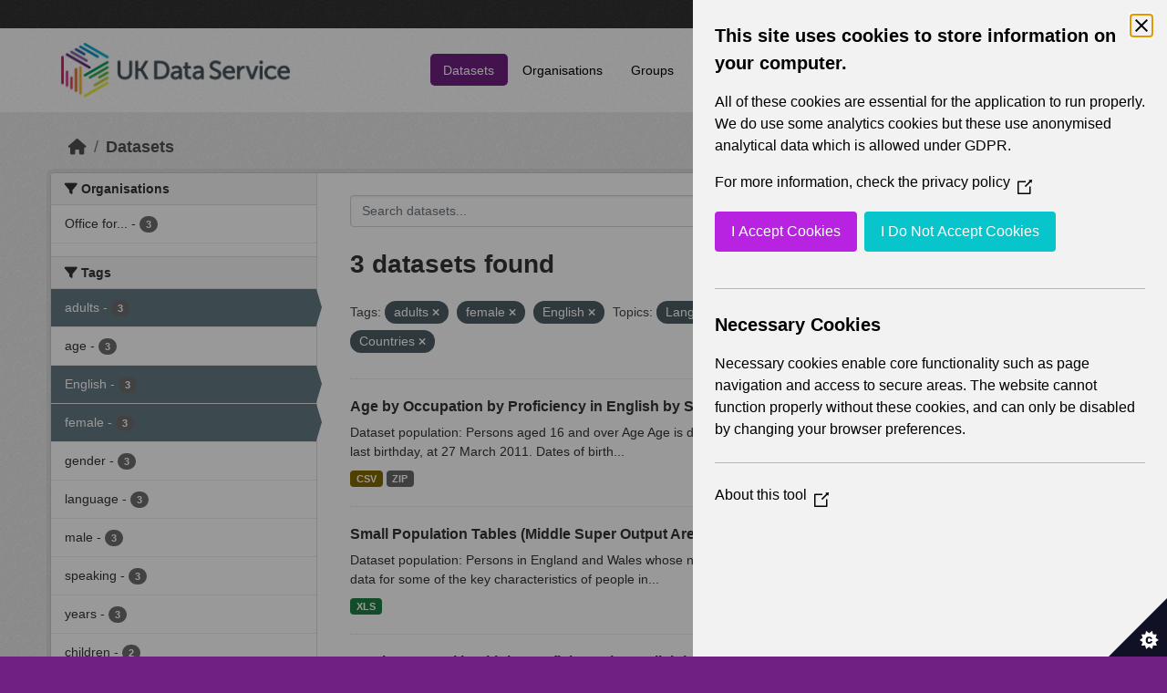

--- FILE ---
content_type: text/html; charset=utf-8
request_url: https://statistics.ukdataservice.ac.uk/dataset/?tags=adults&tags=female&tags=English&vocab_Topics=Language&vocab_Area_type=Countries
body_size: 5772
content:
<!DOCTYPE html>
<!--[if IE 9]> <html lang="en_GB" class="ie9"> <![endif]-->
<!--[if gt IE 8]><!--> <html lang="en_GB"  > <!--<![endif]-->
  <head>
    <meta charset="utf-8" />
      <meta name="csrf_field_name" content="_csrf_token" />
      <meta name="_csrf_token" content="IjQ5MjU2ZmNiNzJjN2IzZjJhZTk3YzY3MmYwYTAyNzVjNDc0ZDVlZTci.aW_j7Q.HgbJHuqpmBEpPBl91Htl_tpKPZQ" />

      <meta name="generator" content="ckan 2.11.2" />
      <meta name="viewport" content="width=device-width, initial-scale=1.0">
    <title>Dataset - UK Data Service CKAN</title>

    
    
    <link rel="shortcut icon" href="/base/images/ckan.ico" />
    
    
        <link rel="alternate" type="text/n3" href="https://statistics.ukdataservice.ac.uk/catalog.n3"/>
        <link rel="alternate" type="text/turtle" href="https://statistics.ukdataservice.ac.uk/catalog.ttl"/>
        <link rel="alternate" type="application/rdf+xml" href="https://statistics.ukdataservice.ac.uk/catalog.xml"/>
        <link rel="alternate" type="application/ld+json" href="https://statistics.ukdataservice.ac.uk/catalog.jsonld"/>
    

    
    
  
      
      
      
    

  

    
    


    
    

    


    
    <link href="/webassets/base/757e28ef_main.css" rel="stylesheet"/>
<link href="/webassets/leaflet/745de6ad-leaflet.css" rel="stylesheet"/>
<link href="/webassets/ckanext-geoview/f197a782_geo-resource-styles.css" rel="stylesheet"/>
<link href="/webassets/ckanext-harvest/c95a0af2_harvest_css.css" rel="stylesheet"/>
  <style>
        .account-masthead {
    background-color: #333333;
}
 
.homepage .module-search .module-content {
  color: white;
  background-color: #702082;
}
 
.homepage .module-search .tags {
  background-color: #333333;
}
 
.masthead {
  margin-bottom: initial;
  padding: 10px 0;
  color: #fff;
  background: #ffffff url("../../base/images/bg.png");
}

.masthead .main-navbar ul.navbar-nav li a, 
.masthead .main-navbar ul.navbar-nav li a:focus, 
.masthead .main-navbar ul.navbar-nav li a:hover, 
.masthead .main-navbar ul.navbar-nav li.active a, 
.masthead .main-navbar ul.navbar-nav li.active a:hover, 
.masthead .main-navbar ul.navbar-nav li.active a:focus {
  color: #000;
  text-shadow: none;
}

.masthead .main-navbar ul.navbar-nav li a:hover,
.masthead .main-navbar ul.navbar-nav li a:focus,
.masthead .main-navbar ul.navbar-nav li.active a {
  background-color: #702082;
  color: #fff;
}
 
.site-footer,
body {
  background-color: #702082;
}

.site-footer .list-unstyled {
  color: #CCDEE3;
}
      </style>
    
  <link rel="stylesheet" href="/bg-8.css" /> 

    

  </head>

  
  <body data-site-root="https://statistics.ukdataservice.ac.uk/" data-locale-root="https://statistics.ukdataservice.ac.uk/" >

    
    <div class="visually-hidden-focusable"><a href="#content">Skip to main content</a></div>
  

  
    


    
     
<div class="account-masthead">
  <div class="container">
     
    <nav class="account not-authed" aria-label="Account">
      <ul class="list-unstyled">
        
        <li><a href="/user/login">Log in</a></li>
         
      </ul>
    </nav>
     
  </div>
</div>

<header class="masthead">
  <div class="container">
      
    <nav class="navbar navbar-expand-lg navbar-light">
      <hgroup class="header-image navbar-left">

      
      
      <a class="logo" href="/">
        <img src="https://ukdataservice.ac.uk/app/themes/ukds/dist/images/ukds-logo-col-grey.png" alt="UK Data Service CKAN"
          title="UK Data Service CKAN" />
      </a>
      
      

       </hgroup>
      <button class="navbar-toggler" type="button" data-bs-toggle="collapse" data-bs-target="#main-navigation-toggle"
        aria-controls="main-navigation-toggle" aria-expanded="false" aria-label="Toggle navigation">
        <span class="fa fa-bars text-white"></span>
      </button>

      <div class="main-navbar collapse navbar-collapse" id="main-navigation-toggle">
        <ul class="navbar-nav ms-auto mb-2 mb-lg-0">
          
            
              
              

              <li class="active"><a href="/dataset/">Datasets</a></li><li><a href="/organization/">Organisations</a></li><li><a href="/group/">Groups</a></li><li><a href="/about">About</a></li><li><a href="/pages/accessibility-statement">Accessibility Statement</a></li>
            
          </ul>

      
      
          <form class="d-flex site-search" action="/dataset/" method="get">
              <label class="d-none" for="field-sitewide-search">Search Datasets...</label>
              <input id="field-sitewide-search" class="form-control me-2"  type="text" name="q" placeholder="Search" aria-label="Search datasets..."/>
              <button class="btn" type="submit" aria-label="Submit"><i class="fa fa-search"></i></button>
          </form>
      
      </div>
    </nav>
  </div>
</header>

    

    

  
    <div class="main">
      <div id="content" class="container">
        
          
            <div class="flash-messages">
              
                
              
            </div>
          

          
            <div class="toolbar" role="navigation" aria-label="Breadcrumb">
              
                
                  <ol class="breadcrumb">
                    
<li class="home"><a href="/" aria-label="Home"><i class="fa fa-home"></i><span> Home</span></a></li>
                    
  <li class="active"><a href="/dataset/">Datasets</a></li>

                  </ol>
                
              
            </div>
          

          <div class="row wrapper">
            
            
            

            
              <aside class="secondary col-md-3">
                
                
  <div class="filters">
    <div>
      
        

    
    
	
	    
		<section class="module module-narrow module-shallow">
		    
			<h2 class="module-heading">
			    <i class="fa fa-filter"></i>
			    Organisations
			</h2>
		    
		    



<nav aria-label="Organisations">
	<ul class="list-unstyled nav nav-simple nav-facet">
	
		
		
		
		
		<li class="nav-item">
		<a href="/dataset/?tags=adults&amp;tags=female&amp;tags=English&amp;vocab_Topics=Language&amp;vocab_Area_type=Countries&amp;organization=office-national-statistics-national-records-scotland-northern-ireland-statistics-and-research" title="Office for National Statistics; National Records of Scotland; Northern Ireland Statistics and Research Agency; UK Data Service. ">
			<span class="item-label">Office for...</span>
			<span class="hidden separator"> - </span>
			<span class="item-count badge">3</span>
		</a>
		</li>
	
	</ul>
</nav>

<p class="module-footer">
	
	
	
</p>



		</section>
	    
	
    

      
        

    
    
	
	    
		<section class="module module-narrow module-shallow">
		    
			<h2 class="module-heading">
			    <i class="fa fa-filter"></i>
			    Tags
			</h2>
		    
		    



<nav aria-label="Tags">
	<ul class="list-unstyled nav nav-simple nav-facet">
	
		
		
		
		
		<li class="nav-item active">
		<a href="/dataset/?tags=female&amp;tags=English&amp;vocab_Topics=Language&amp;vocab_Area_type=Countries" title="">
			<span class="item-label">adults</span>
			<span class="hidden separator"> - </span>
			<span class="item-count badge">3</span>
		</a>
		</li>
	
		
		
		
		
		<li class="nav-item">
		<a href="/dataset/?tags=adults&amp;tags=female&amp;tags=English&amp;vocab_Topics=Language&amp;vocab_Area_type=Countries&amp;tags=age" title="">
			<span class="item-label">age</span>
			<span class="hidden separator"> - </span>
			<span class="item-count badge">3</span>
		</a>
		</li>
	
		
		
		
		
		<li class="nav-item active">
		<a href="/dataset/?tags=adults&amp;tags=female&amp;vocab_Topics=Language&amp;vocab_Area_type=Countries" title="">
			<span class="item-label">English</span>
			<span class="hidden separator"> - </span>
			<span class="item-count badge">3</span>
		</a>
		</li>
	
		
		
		
		
		<li class="nav-item active">
		<a href="/dataset/?tags=adults&amp;tags=English&amp;vocab_Topics=Language&amp;vocab_Area_type=Countries" title="">
			<span class="item-label">female</span>
			<span class="hidden separator"> - </span>
			<span class="item-count badge">3</span>
		</a>
		</li>
	
		
		
		
		
		<li class="nav-item">
		<a href="/dataset/?tags=adults&amp;tags=female&amp;tags=English&amp;vocab_Topics=Language&amp;vocab_Area_type=Countries&amp;tags=gender" title="">
			<span class="item-label">gender</span>
			<span class="hidden separator"> - </span>
			<span class="item-count badge">3</span>
		</a>
		</li>
	
		
		
		
		
		<li class="nav-item">
		<a href="/dataset/?tags=adults&amp;tags=female&amp;tags=English&amp;vocab_Topics=Language&amp;vocab_Area_type=Countries&amp;tags=language" title="">
			<span class="item-label">language</span>
			<span class="hidden separator"> - </span>
			<span class="item-count badge">3</span>
		</a>
		</li>
	
		
		
		
		
		<li class="nav-item">
		<a href="/dataset/?tags=adults&amp;tags=female&amp;tags=English&amp;vocab_Topics=Language&amp;vocab_Area_type=Countries&amp;tags=male" title="">
			<span class="item-label">male</span>
			<span class="hidden separator"> - </span>
			<span class="item-count badge">3</span>
		</a>
		</li>
	
		
		
		
		
		<li class="nav-item">
		<a href="/dataset/?tags=adults&amp;tags=female&amp;tags=English&amp;vocab_Topics=Language&amp;vocab_Area_type=Countries&amp;tags=speaking" title="">
			<span class="item-label">speaking</span>
			<span class="hidden separator"> - </span>
			<span class="item-count badge">3</span>
		</a>
		</li>
	
		
		
		
		
		<li class="nav-item">
		<a href="/dataset/?tags=adults&amp;tags=female&amp;tags=English&amp;vocab_Topics=Language&amp;vocab_Area_type=Countries&amp;tags=years" title="">
			<span class="item-label">years</span>
			<span class="hidden separator"> - </span>
			<span class="item-count badge">3</span>
		</a>
		</li>
	
		
		
		
		
		<li class="nav-item">
		<a href="/dataset/?tags=adults&amp;tags=female&amp;tags=English&amp;vocab_Topics=Language&amp;vocab_Area_type=Countries&amp;tags=children" title="">
			<span class="item-label">children</span>
			<span class="hidden separator"> - </span>
			<span class="item-count badge">2</span>
		</a>
		</li>
	
	</ul>
</nav>

<p class="module-footer">
	
	
		<a href="/dataset/?tags=adults&amp;tags=female&amp;tags=English&amp;vocab_Topics=Language&amp;vocab_Area_type=Countries&amp;_tags_limit=0" class="read-more">Show More Tags</a>
	
	
</p>



		</section>
	    
	
    

      
        

    
    
	
	    
		<section class="module module-narrow module-shallow">
		    
			<h2 class="module-heading">
			    <i class="fa fa-filter"></i>
			    Formats
			</h2>
		    
		    



<nav aria-label="Formats">
	<ul class="list-unstyled nav nav-simple nav-facet">
	
		
		
		
		
		<li class="nav-item">
		<a href="/dataset/?tags=adults&amp;tags=female&amp;tags=English&amp;vocab_Topics=Language&amp;vocab_Area_type=Countries&amp;res_format=CSV" title="">
			<span class="item-label">CSV</span>
			<span class="hidden separator"> - </span>
			<span class="item-count badge">2</span>
		</a>
		</li>
	
		
		
		
		
		<li class="nav-item">
		<a href="/dataset/?tags=adults&amp;tags=female&amp;tags=English&amp;vocab_Topics=Language&amp;vocab_Area_type=Countries&amp;res_format=ZIP" title="">
			<span class="item-label">ZIP</span>
			<span class="hidden separator"> - </span>
			<span class="item-count badge">2</span>
		</a>
		</li>
	
		
		
		
		
		<li class="nav-item">
		<a href="/dataset/?tags=adults&amp;tags=female&amp;tags=English&amp;vocab_Topics=Language&amp;vocab_Area_type=Countries&amp;res_format=XLS" title="">
			<span class="item-label">XLS</span>
			<span class="hidden separator"> - </span>
			<span class="item-count badge">1</span>
		</a>
		</li>
	
	</ul>
</nav>

<p class="module-footer">
	
	
	
</p>



		</section>
	    
	
    

      
        

    
    
	
	    
		<section class="module module-narrow module-shallow">
		    
			<h2 class="module-heading">
			    <i class="fa fa-filter"></i>
			    Licenses
			</h2>
		    
		    



<nav aria-label="Licenses">
	<ul class="list-unstyled nav nav-simple nav-facet">
	
		
		
		
		
		<li class="nav-item">
		<a href="/dataset/?tags=adults&amp;tags=female&amp;tags=English&amp;vocab_Topics=Language&amp;vocab_Area_type=Countries&amp;license_id=uk-ogl" title="UK Open Government Licence (OGL)">
			<span class="item-label">UK Open Government...</span>
			<span class="hidden separator"> - </span>
			<span class="item-count badge">3</span>
		</a>
		</li>
	
	</ul>
</nav>

<p class="module-footer">
	
	
	
</p>



		</section>
	    
	
    

      
        

    
    
	
	    
		<section class="module module-narrow module-shallow">
		    
			<h2 class="module-heading">
			    <i class="fa fa-filter"></i>
			    Year
			</h2>
		    
		    



<nav aria-label="Year">
	<ul class="list-unstyled nav nav-simple nav-facet">
	
		
		
		
		
		<li class="nav-item">
		<a href="/dataset/?tags=adults&amp;tags=female&amp;tags=English&amp;vocab_Topics=Language&amp;vocab_Area_type=Countries&amp;vocab_Year=2011" title="">
			<span class="item-label">2011</span>
			<span class="hidden separator"> - </span>
			<span class="item-count badge">3</span>
		</a>
		</li>
	
	</ul>
</nav>

<p class="module-footer">
	
	
	
</p>



		</section>
	    
	
    

      
        

    
    
	
	    
		<section class="module module-narrow module-shallow">
		    
			<h2 class="module-heading">
			    <i class="fa fa-filter"></i>
			    Topics
			</h2>
		    
		    



<nav aria-label="Topics">
	<ul class="list-unstyled nav nav-simple nav-facet">
	
		
		
		
		
		<li class="nav-item">
		<a href="/dataset/?tags=adults&amp;tags=female&amp;tags=English&amp;vocab_Topics=Language&amp;vocab_Area_type=Countries&amp;vocab_Topics=Demography" title="">
			<span class="item-label">Demography</span>
			<span class="hidden separator"> - </span>
			<span class="item-count badge">3</span>
		</a>
		</li>
	
		
		
		
		
		<li class="nav-item active">
		<a href="/dataset/?tags=adults&amp;tags=female&amp;tags=English&amp;vocab_Area_type=Countries" title="">
			<span class="item-label">Language</span>
			<span class="hidden separator"> - </span>
			<span class="item-count badge">3</span>
		</a>
		</li>
	
		
		
		
		
		<li class="nav-item">
		<a href="/dataset/?tags=adults&amp;tags=female&amp;tags=English&amp;vocab_Topics=Language&amp;vocab_Area_type=Countries&amp;vocab_Topics=Health" title="">
			<span class="item-label">Health</span>
			<span class="hidden separator"> - </span>
			<span class="item-count badge">2</span>
		</a>
		</li>
	
		
		
		
		
		<li class="nav-item">
		<a href="/dataset/?tags=adults&amp;tags=female&amp;tags=English&amp;vocab_Topics=Language&amp;vocab_Area_type=Countries&amp;vocab_Topics=Labour+market" title="">
			<span class="item-label">Labour market</span>
			<span class="hidden separator"> - </span>
			<span class="item-count badge">2</span>
		</a>
		</li>
	
		
		
		
		
		<li class="nav-item">
		<a href="/dataset/?tags=adults&amp;tags=female&amp;tags=English&amp;vocab_Topics=Language&amp;vocab_Area_type=Countries&amp;vocab_Topics=Education+and+qualifications" title="Education and qualifications">
			<span class="item-label">Education and...</span>
			<span class="hidden separator"> - </span>
			<span class="item-count badge">1</span>
		</a>
		</li>
	
		
		
		
		
		<li class="nav-item">
		<a href="/dataset/?tags=adults&amp;tags=female&amp;tags=English&amp;vocab_Topics=Language&amp;vocab_Area_type=Countries&amp;vocab_Topics=Identity" title="">
			<span class="item-label">Identity</span>
			<span class="hidden separator"> - </span>
			<span class="item-count badge">1</span>
		</a>
		</li>
	
		
		
		
		
		<li class="nav-item">
		<a href="/dataset/?tags=adults&amp;tags=female&amp;tags=English&amp;vocab_Topics=Language&amp;vocab_Area_type=Countries&amp;vocab_Topics=Transport" title="">
			<span class="item-label">Transport</span>
			<span class="hidden separator"> - </span>
			<span class="item-count badge">1</span>
		</a>
		</li>
	
		
		
		
		
		<li class="nav-item">
		<a href="/dataset/?tags=adults&amp;tags=female&amp;tags=English&amp;vocab_Topics=Language&amp;vocab_Area_type=Countries&amp;vocab_Topics=Travel+to+work+or+study" title="">
			<span class="item-label">Travel to work or study</span>
			<span class="hidden separator"> - </span>
			<span class="item-count badge">1</span>
		</a>
		</li>
	
	</ul>
</nav>

<p class="module-footer">
	
	
	
</p>



		</section>
	    
	
    

      
        

    
    
	
	    
		<section class="module module-narrow module-shallow">
		    
			<h2 class="module-heading">
			    <i class="fa fa-filter"></i>
			    Unit
			</h2>
		    
		    



<nav aria-label="Unit">
	<ul class="list-unstyled nav nav-simple nav-facet">
	
		
		
		
		
		<li class="nav-item">
		<a href="/dataset/?tags=adults&amp;tags=female&amp;tags=English&amp;vocab_Topics=Language&amp;vocab_Area_type=Countries&amp;vocab_Unit=Persons" title="">
			<span class="item-label">Persons</span>
			<span class="hidden separator"> - </span>
			<span class="item-count badge">3</span>
		</a>
		</li>
	
	</ul>
</nav>

<p class="module-footer">
	
	
	
</p>



		</section>
	    
	
    

      
        

    
    
	
	    
		<section class="module module-narrow module-shallow">
		    
			<h2 class="module-heading">
			    <i class="fa fa-filter"></i>
			    Area Type
			</h2>
		    
		    



<nav aria-label="Area Type">
	<ul class="list-unstyled nav nav-simple nav-facet">
	
		
		
		
		
		<li class="nav-item active">
		<a href="/dataset/?tags=adults&amp;tags=female&amp;tags=English&amp;vocab_Topics=Language" title="">
			<span class="item-label">Countries</span>
			<span class="hidden separator"> - </span>
			<span class="item-count badge">3</span>
		</a>
		</li>
	
		
		
		
		
		<li class="nav-item">
		<a href="/dataset/?tags=adults&amp;tags=female&amp;tags=English&amp;vocab_Topics=Language&amp;vocab_Area_type=Countries&amp;vocab_Area_type=Local+Authorities" title="">
			<span class="item-label">Local Authorities</span>
			<span class="hidden separator"> - </span>
			<span class="item-count badge">3</span>
		</a>
		</li>
	
		
		
		
		
		<li class="nav-item">
		<a href="/dataset/?tags=adults&amp;tags=female&amp;tags=English&amp;vocab_Topics=Language&amp;vocab_Area_type=Countries&amp;vocab_Area_type=Middle+Super+Output+Areas" title="">
			<span class="item-label">Middle Super Output Areas</span>
			<span class="hidden separator"> - </span>
			<span class="item-count badge">3</span>
		</a>
		</li>
	
		
		
		
		
		<li class="nav-item">
		<a href="/dataset/?tags=adults&amp;tags=female&amp;tags=English&amp;vocab_Topics=Language&amp;vocab_Area_type=Countries&amp;vocab_Area_type=Census+Electoral+Divisions" title="">
			<span class="item-label">Census Electoral Divisions</span>
			<span class="hidden separator"> - </span>
			<span class="item-count badge">2</span>
		</a>
		</li>
	
		
		
		
		
		<li class="nav-item">
		<a href="/dataset/?tags=adults&amp;tags=female&amp;tags=English&amp;vocab_Topics=Language&amp;vocab_Area_type=Countries&amp;vocab_Area_type=Census+Wards" title="">
			<span class="item-label">Census Wards</span>
			<span class="hidden separator"> - </span>
			<span class="item-count badge">2</span>
		</a>
		</li>
	
		
		
		
		
		<li class="nav-item">
		<a href="/dataset/?tags=adults&amp;tags=female&amp;tags=English&amp;vocab_Topics=Language&amp;vocab_Area_type=Countries&amp;vocab_Area_type=Counties" title="">
			<span class="item-label">Counties</span>
			<span class="hidden separator"> - </span>
			<span class="item-count badge">2</span>
		</a>
		</li>
	
		
		
		
		
		<li class="nav-item">
		<a href="/dataset/?tags=adults&amp;tags=female&amp;tags=English&amp;vocab_Topics=Language&amp;vocab_Area_type=Countries&amp;vocab_Area_type=London+Boroughs" title="">
			<span class="item-label">London Boroughs</span>
			<span class="hidden separator"> - </span>
			<span class="item-count badge">2</span>
		</a>
		</li>
	
		
		
		
		
		<li class="nav-item">
		<a href="/dataset/?tags=adults&amp;tags=female&amp;tags=English&amp;vocab_Topics=Language&amp;vocab_Area_type=Countries&amp;vocab_Area_type=Lower+Super+Output+Areas" title="">
			<span class="item-label">Lower Super Output Areas</span>
			<span class="hidden separator"> - </span>
			<span class="item-count badge">2</span>
		</a>
		</li>
	
		
		
		
		
		<li class="nav-item">
		<a href="/dataset/?tags=adults&amp;tags=female&amp;tags=English&amp;vocab_Topics=Language&amp;vocab_Area_type=Countries&amp;vocab_Area_type=Merging+Local+Authorities" title="">
			<span class="item-label">Merging Local Authorities</span>
			<span class="hidden separator"> - </span>
			<span class="item-count badge">2</span>
		</a>
		</li>
	
		
		
		
		
		<li class="nav-item">
		<a href="/dataset/?tags=adults&amp;tags=female&amp;tags=English&amp;vocab_Topics=Language&amp;vocab_Area_type=Countries&amp;vocab_Area_type=Merging+Wards+and+Electoral+Divisions" title="Merging Wards and Electoral Divisions">
			<span class="item-label">Merging Wards and...</span>
			<span class="hidden separator"> - </span>
			<span class="item-count badge">2</span>
		</a>
		</li>
	
	</ul>
</nav>

<p class="module-footer">
	
	
		<a href="/dataset/?tags=adults&amp;tags=female&amp;tags=English&amp;vocab_Topics=Language&amp;vocab_Area_type=Countries&amp;_vocab_Area_type_limit=0" class="read-more">Show More Area Type</a>
	
	
</p>



		</section>
	    
	
    

      
    </div>
    <a class="close no-text hide-filters"><i class="fa fa-times-circle"></i><span class="text">close</span></a>
  </div>

              </aside>
            

            
              <div class="primary col-md-9 col-xs-12" role="main">
                
                
  <section class="module">
    <div class="module-content">
      
        
      
      
        
        
        







<form id="dataset-search-form" class="search-form" method="get" data-module="select-switch">

  
    <div class="input-group search-input-group">
      <input aria-label="Search datasets..." id="field-giant-search" type="text" class="form-control input-lg" name="q" value="" autocomplete="off" placeholder="Search datasets...">
      
      <span class="input-group-btn">
        <button class="btn btn-default btn-lg" type="submit" value="search" aria-label="Submit">
          <i class="fa fa-search"></i>
        </button>
      </span>
      
    </div>
  

  
    <span>






<input type="hidden" name="tags" value="adults" />





<input type="hidden" name="tags" value="female" />





<input type="hidden" name="tags" value="English" />





<input type="hidden" name="vocab_Topics" value="Language" />





<input type="hidden" name="vocab_Area_type" value="Countries" />



</span>
  

  
    
      <div class="form-group control-order-by">
        <label for="field-order-by">Order by</label>
        <select id="field-order-by" name="sort" class="form-control form-select">
          
            
              <option value="score desc, metadata_modified desc" selected="selected">Relevance</option>
            
          
            
              <option value="title_string asc">Name Ascending</option>
            
          
            
              <option value="title_string desc">Name Descending</option>
            
          
            
              <option value="metadata_modified desc">Last Modified</option>
            
          
        </select>
        
        <button class="btn btn-default js-hide" type="submit">Go</button>
        
      </div>
    
  

  
    <h1>
    
      

  
  
  
  

3 datasets found
    
    </h1>
  

  
    
      <p class="filter-list">
        
          
          <span class="facet">Tags:</span>
          
            <span class="filtered pill">adults
              <a href="/dataset/?tags=female&amp;tags=English&amp;vocab_Topics=Language&amp;vocab_Area_type=Countries" class="remove" title="Remove"><i class="fa fa-times"></i></a>
            </span>
          
            <span class="filtered pill">female
              <a href="/dataset/?tags=adults&amp;tags=English&amp;vocab_Topics=Language&amp;vocab_Area_type=Countries" class="remove" title="Remove"><i class="fa fa-times"></i></a>
            </span>
          
            <span class="filtered pill">English
              <a href="/dataset/?tags=adults&amp;tags=female&amp;vocab_Topics=Language&amp;vocab_Area_type=Countries" class="remove" title="Remove"><i class="fa fa-times"></i></a>
            </span>
          
        
          
          <span class="facet">Topics:</span>
          
            <span class="filtered pill">Language
              <a href="/dataset/?tags=adults&amp;tags=female&amp;tags=English&amp;vocab_Area_type=Countries" class="remove" title="Remove"><i class="fa fa-times"></i></a>
            </span>
          
        
          
          <span class="facet">Area Type:</span>
          
            <span class="filtered pill">Countries
              <a href="/dataset/?tags=adults&amp;tags=female&amp;tags=English&amp;vocab_Topics=Language" class="remove" title="Remove"><i class="fa fa-times"></i></a>
            </span>
          
        
      </p>
      <a class="show-filters btn btn-default">Filter Results</a>
    
  

</form>




      
      
        

  
    <ul class="dataset-list list-unstyled">
    	
	      
	        




  <li class="dataset-item">
    
      <div class="dataset-content">
        
          <h2 class="dataset-heading">
            
              
            
            
    <a href="/dataset/age-occupation-proficiency-english-sex-middle-super-output-areas-england-and-wales-2011" title="Age by Occupation by Proficiency in English by Sex (Middle Super Output Areas in England and Wales) 2011">
      Age by Occupation by Proficiency in English by Sex (Middle Super Output...
    </a>
            
            
              
            
          </h2>
        
        
          
            <div>Dataset population: Persons aged 16 and over Age Age is derived from the date of birth question and is a person's age at their last birthday, at 27 March 2011. Dates of birth...</div>
          
        
      </div>
      
        
          
            <ul class="dataset-resources list-unstyled">
              
                
                <li>
                  <a href="/dataset/age-occupation-proficiency-english-sex-middle-super-output-areas-england-and-wales-2011" class="badge badge-default" data-format="csv">CSV</a>
                </li>
                
                <li>
                  <a href="/dataset/age-occupation-proficiency-english-sex-middle-super-output-areas-england-and-wales-2011" class="badge badge-default" data-format="zip">ZIP</a>
                </li>
                
              
            </ul>
          
        
      
    
  </li>

	      
	        




  <li class="dataset-item">
    
      <div class="dataset-content">
        
          <h2 class="dataset-heading">
            
              
            
            
    <a href="/dataset/small-population-tables-middle-super-output-areas-england-and-wales-detailed-cornish-tables" title="Small Population Tables (Middle Super Output Areas in England and Wales) - detailed Cornish tables">
      Small Population Tables (Middle Super Output Areas in England and Wales) -...
    </a>
            
            
              
            
          </h2>
        
        
          
            <div>Dataset population: Persons in England and Wales whose national identity is Cornish Small population tables provide census data for some of the key characteristics of people in...</div>
          
        
      </div>
      
        
          
            <ul class="dataset-resources list-unstyled">
              
                
                <li>
                  <a href="/dataset/small-population-tables-middle-super-output-areas-england-and-wales-detailed-cornish-tables" class="badge badge-default" data-format="xls">XLS</a>
                </li>
                
              
            </ul>
          
        
      
    
  </li>

	      
	        




  <li class="dataset-item">
    
      <div class="dataset-content">
        
          <h2 class="dataset-heading">
            
              
            
            
    <a href="/dataset/age-general-health-proficiency-english-sex-england-and-wales-2011" title="Age by General health by Proficiency in English by Sex (England and Wales) 2011">
      Age by General health by Proficiency in English by Sex (England and Wales) 2011
    </a>
            
            
              
            
          </h2>
        
        
          
            <div>Dataset population: Persons aged 3 and over Age Age is derived from the date of birth question and is a person's age at their last birthday, at 27 March 2011. Dates of birth...</div>
          
        
      </div>
      
        
          
            <ul class="dataset-resources list-unstyled">
              
                
                <li>
                  <a href="/dataset/age-general-health-proficiency-english-sex-england-and-wales-2011" class="badge badge-default" data-format="csv">CSV</a>
                </li>
                
                <li>
                  <a href="/dataset/age-general-health-proficiency-english-sex-england-and-wales-2011" class="badge badge-default" data-format="zip">ZIP</a>
                </li>
                
              
            </ul>
          
        
      
    
  </li>

	      
	    
    </ul>
  

      
    </div>

    
      
    
  </section>

  
    <section class="module">
      <div class="module-content">
        
          <small>
            
            
             You can also access this registry using the <a href="/api/3">API</a> (see <a href="http://docs.ckan.org/en/2.11/api/">API Docs</a>). 
          </small>
        
      </div>
    </section>
  

              </div>
            
          </div>
        
      </div>
    </div>
  
    <footer class="site-footer">
  <div class="container">
    
    <div class="row">
      <div class="col-md-8 footer-links">
        
          <ul class="list-unstyled">
            
              <li><h5>UK Data Service</h5><p>Funded by the Economic and Social Research Council (ESRC), the UK Data Service provides access to international, social, economic and population data.</p></li>
            
          </ul>
          <ul class="list-unstyled">
            
              
              <li><a href="http://docs.ckan.org/en/2.11/api/">CKAN API</a></li>
              <li><a href="http://www.ckan.org/">CKAN Association</a></li>
              <li><a href="http://www.opendefinition.org/okd/"><img src="/base/images/od_80x15_blue.png" alt="Open Data"></a></li>
            
          </ul>
        
      </div>
      <div class="col-md-4 attribution">
        
		<a href="https://esrc.ukri.org/" target="_blank">
			<img class="img-resonsive center-block" src="/base/images/esrc-logo.png" width="335" alt="ESRC Logo">
		</a>
          <p><strong>Powered by</strong> <a class="hide-text ckan-footer-logo" href="http://ckan.org">CKAN</a></p>
        
        
        
      </div>
    </div>
    
  </div>
</footer>
  
  
  
  
  
    

    
    <link href="/webassets/vendor/f3b8236b_select2.css" rel="stylesheet"/>
<link href="/webassets/vendor/53df638c_fontawesome.css" rel="stylesheet"/>
    <script src="/webassets/leaflet/d0f0aba7-leaflet.js" type="text/javascript"></script>
<script src="/webassets/matomo_webassets/e50cc28d-matomo.js" type="text/javascript"></script>
<script src="/webassets/cookie_webassets/5c1a3023-civic-banner.js" type="text/javascript"></script>
<script src="/webassets/vendor/240e5086_jquery.js" type="text/javascript"></script>
<script src="/webassets/vendor/5978e33d_vendor.js" type="text/javascript"></script>
<script src="/webassets/vendor/6d1ad7e6_bootstrap.js" type="text/javascript"></script>
<script src="/webassets/vendor/529a0eb7_htmx.js" type="text/javascript"></script>
<script src="/webassets/base/a65ea3a0_main.js" type="text/javascript"></script>
<script src="/webassets/base/b1def42f_ckan.js" type="text/javascript"></script>
  </body>
</html>